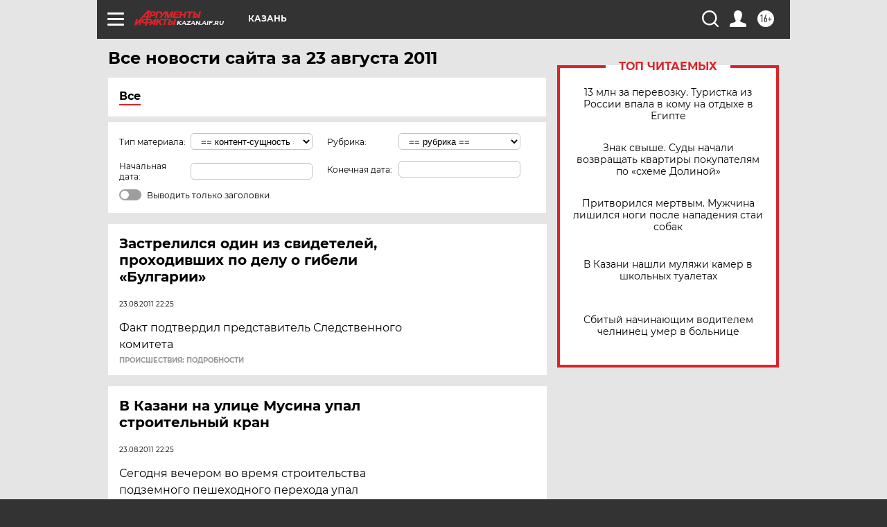

--- FILE ---
content_type: text/html
request_url: https://tns-counter.ru/nc01a**R%3Eundefined*aif_ru/ru/UTF-8/tmsec=aif_ru/309761503***
body_size: -72
content:
D3A3780A696ECBE9X1768868841:D3A3780A696ECBE9X1768868841